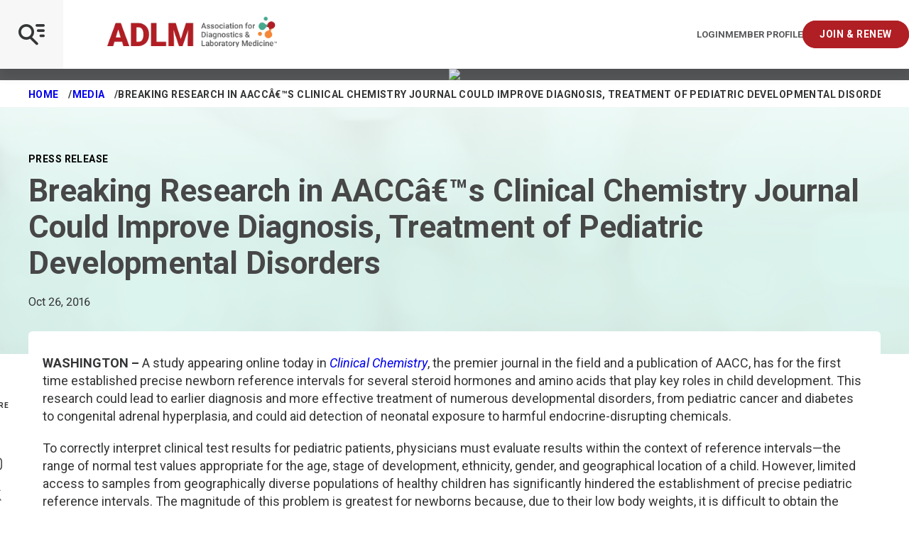

--- FILE ---
content_type: text/javascript
request_url: https://polo.feathr.co/v1/analytics/match/script.js?a_id=6437076ee13e36bb789aafe5&pk=feathr
body_size: -651
content:
(function (w) {
    
        
    if (typeof w.feathr === 'function') {
        w.feathr('integrate', 'ttd', '69775435fdc98d00024cf63c');
    }
        
        
    if (typeof w.feathr === 'function') {
        w.feathr('match', '69775435fdc98d00024cf63c');
    }
        
    
}(window));

--- FILE ---
content_type: application/javascript; charset=UTF-8
request_url: https://www5.smartadserver.com/genericpost
body_size: 3899
content:
/*_hs_*/;var sas = sas || {};
if(sas && sas.events && sas.events.fire && typeof sas.events.fire === "function" )
        sas.events.fire("ad", { tagId: "sas_64277", formatId: 64277 }, "sas_64277");;/*_hs_*/(()=>{"use strict";var t={4888:(t,e)=>{Object.defineProperty(e,"__esModule",{value:!0}),e.LoadManager=void 0;class s{constructor(){this.scripts=new Map,this.callbacks=[]}static getUrls(t){const e=window.sas,s="string"==typeof t?[t]:t,a=e.utils.cdns[location.protocol]||e.utils.cdns["https:"]||"https://ced-ns.sascdn.com";return s.map(t=>a.replace(/\/+$/,"")+"/"+t.replace(/^\/+/,""))}static loadLink(t){const e=document.createElement("link");e.rel="stylesheet",e.href=t,document.head.appendChild(e)}static loadLinkCdn(t){s.getUrls(t).forEach(s.loadLink)}loadScriptCdn(t,e){const a=s.getUrls(t);for(const t of a){let e=this.scripts.get(t);e||(e={url:t,loaded:!1},this.scripts.set(t,e),this.loadScript(e))}(null==e?void 0:e.onLoad)&&(this.callbacks.push({called:!1,dependencies:a,function:e.onLoad}),this.executeCallbacks())}onScriptLoad(t){t.loaded=!0,this.executeCallbacks()}loadScript(t){const e=document.currentScript,s=document.createElement("script");s.onload=()=>this.onScriptLoad(t),s.src=t.url,e?(e.insertAdjacentElement("afterend",s),window.sas.currentScript=e):document.head.appendChild(s)}executeCallbacks(){this.callbacks.forEach(t=>{!t.called&&t.dependencies.every(t=>{var e;return null===(e=this.scripts.get(t))||void 0===e?void 0:e.loaded})&&(t.called=!0,t.function())}),this.callbacks=this.callbacks.filter(t=>!t.called)}}e.LoadManager=s}},e={};function s(a){var c=e[a];if(void 0!==c)return c.exports;var l=e[a]={exports:{}};return t[a](l,l.exports,s),l.exports}(()=>{const t=s(4888);window.sas=window.sas||{};const e=window.sas;e.utils=e.utils||{},e.utils.cdns=e.utils.cdns||{},e.utils._callbacks=e.utils._callbacks||{},e.events=e.events||{};const a=e.utils.loadManager||new t.LoadManager;e.utils.loadManager=a,e.utils.loadScriptCdn=a.loadScriptCdn.bind(a),e.utils.loadLinkCdn=t.LoadManager.loadLinkCdn})()})();

(function(sas) {
	var config = {
		insertionId: Number(13076909),
		pageId: '702088',
		pgDomain: 'https%3a%2f%2fmyadlm.org',
		sessionId: new Date().getTime(),
		baseActionUrl: 'https://use1.smartadserver.com/track/action?siteid=118625&fmtid=64277&pid=702088&iid=13076909&sid=43445775&scriptid=99340&opid=675da161-fd8f-43ad-b8db-2ef33d2217d0&opdt=1769428020334&bldv=15487&srcfn=diff&reqid=dd7235ba-67dd-434c-ac88-195c1042e28c&reqdt=1769428020337&oppid=675da161-fd8f-43ad-b8db-2ef33d2217d0&gdpr=0',
		formatId: Number(64277),
		tagId: 'sas_64277',
		oba: Number(0),
		isAsync: window.sas_ajax || true,
		customScript: String(''),
		filePath: (document.location.protocol == 'https:' ? 'https://ced-ns.sascdn.com' : 'http://ced-ns.sascdn.com') + '/diff/templates/',
		creativeFeedback: Boolean(0),
		dsa: String(''),
		creative: {
			id: Number(41541997),
			url: 'https://creatives.sascdn.com/diff/1541/advertiser/330089/disruptive_tech_160_x_600_px_(004)_a8355b8c-b377-45b0-809e-c3878f954588.jpg',
			type: Number(1),
			width: Number(('160' === '100%') ? 0 : '160'),
			height: Number(('600' === '100%') ? 0 : '600'),
			clickUrl: 'https://use1.smartadserver.com/click?imgid=41541997&insid=13076909&pgid=702088&fmtid=64277&ckid=2994971564941337526&uii=360041483256458121&acd=1769428020333&tmstp=43445775&tgt=%24dt%3d1t%3b%24dma%3d535&systgt=%24qc%3d4787745%3b%24ql%3dHigh%3b%24qpc%3d43201%3b%24qpc%3d43*%3b%24qpc%3d432*%3b%24qpc%3d4320*%3b%24qpc%3d43201*%3b%24qt%3d152_2192_12416t%3b%24dma%3d535%3b%24qo%3d6%3b%24b%3d16999%3b%24o%3d12100%3b%24sw%3d1280%3b%24sh%3d600&envtype=0&imptype=0&gdpr=0&pgDomain=https%3a%2f%2fmyadlm.org%2fMedia%2fPress-Release-Archive%2f2016%2fOctober%2fResearch-in-Clinical-Chemistry-Could-Improve-Diagnosis-of-Pediatric-Developmental-Disorders&cappid=2994971564941337526&scriptid=99340&opid=675da161-fd8f-43ad-b8db-2ef33d2217d0&opdt=1769428020334&bldv=15487&srcfn=diff&reqid=dd7235ba-67dd-434c-ac88-195c1042e28c&reqdt=1769428020337&oppid=675da161-fd8f-43ad-b8db-2ef33d2217d0&eqs=e0197d74688b7c1094b223aa3095de1fb98573bc&go=https%3a%2f%2fmeeting.myadlm.org%2fconference-program%2fdisruptive-technology-award',
			clickUrlArray: ["https://use1.smartadserver.com/click?imgid=41541997&insid=13076909&pgid=702088&fmtid=64277&ckid=2994971564941337526&uii=360041483256458121&acd=1769428020333&tmstp=43445775&tgt=%24dt%3d1t%3b%24dma%3d535&systgt=%24qc%3d4787745%3b%24ql%3dHigh%3b%24qpc%3d43201%3b%24qpc%3d43*%3b%24qpc%3d432*%3b%24qpc%3d4320*%3b%24qpc%3d43201*%3b%24qt%3d152_2192_12416t%3b%24dma%3d535%3b%24qo%3d6%3b%24b%3d16999%3b%24o%3d12100%3b%24sw%3d1280%3b%24sh%3d600&envtype=0&imptype=0&gdpr=0&pgDomain=https%3a%2f%2fmyadlm.org%2fMedia%2fPress-Release-Archive%2f2016%2fOctober%2fResearch-in-Clinical-Chemistry-Could-Improve-Diagnosis-of-Pediatric-Developmental-Disorders&cappid=2994971564941337526&scriptid=99340&opid=675da161-fd8f-43ad-b8db-2ef33d2217d0&opdt=1769428020334&bldv=15487&srcfn=diff&reqid=dd7235ba-67dd-434c-ac88-195c1042e28c&reqdt=1769428020337&oppid=675da161-fd8f-43ad-b8db-2ef33d2217d0&eqs=e0197d74688b7c1094b223aa3095de1fb98573bc&go=https%3a%2f%2fmeeting.myadlm.org%2fconference-program%2fdisruptive-technology-award"],
			oryginalClickUrl: 'https://meeting.myadlm.org/conference-program/disruptive-technology-award',
			clickTarget: !0 ? '_blank' : '',
			agencyCode: String(''),
			creativeCountPixelUrl: 'https://use1.smartadserver.com/h/aip?uii=360041483256458121&tmstp=43445775&ckid=2994971564941337526&systgt=%24qc%3d4787745%3b%24ql%3dHigh%3b%24qpc%3d43201%3b%24qpc%3d43*%3b%24qpc%3d432*%3b%24qpc%3d4320*%3b%24qpc%3d43201*%3b%24qt%3d152_2192_12416t%3b%24dma%3d535%3b%24qo%3d6%3b%24b%3d16999%3b%24o%3d12100%3b%24sw%3d1280%3b%24sh%3d600&acd=1769428020333&envtype=0&siteid=118625&tgt=%24dt%3d1t%3b%24dma%3d535&gdpr=0&opid=675da161-fd8f-43ad-b8db-2ef33d2217d0&opdt=1769428020334&bldv=15487&srcfn=diff&reqid=dd7235ba-67dd-434c-ac88-195c1042e28c&reqdt=1769428020337&oppid=675da161-fd8f-43ad-b8db-2ef33d2217d0&visit=S&statid=2&imptype=0&intgtype=0&pgDomain=https%3a%2f%2fmyadlm.org%2fMedia%2fPress-Release-Archive%2f2016%2fOctober%2fResearch-in-Clinical-Chemistry-Could-Improve-Diagnosis-of-Pediatric-Developmental-Disorders&cappid=2994971564941337526&capp=0&mcrdbt=0&insid=13076909&imgid=41541997&pgid=702088&fmtid=64277&isLazy=0&scriptid=99340',
			creativeClickCountPixelUrl: 41541997 ? 'https://use1.smartadserver.com/h/cp?imgid=41541997&insid=13076909&pgid=702088&fmtid=64277&ckid=2994971564941337526&uii=360041483256458121&acd=1769428020333&tmstp=43445775&tgt=%24dt%3d1t%3b%24dma%3d535&systgt=%24qc%3d4787745%3b%24ql%3dHigh%3b%24qpc%3d43201%3b%24qpc%3d43*%3b%24qpc%3d432*%3b%24qpc%3d4320*%3b%24qpc%3d43201*%3b%24qt%3d152_2192_12416t%3b%24dma%3d535%3b%24qo%3d6%3b%24b%3d16999%3b%24o%3d12100%3b%24sw%3d1280%3b%24sh%3d600&envtype=0&imptype=0&gdpr=0&pgDomain=https%3a%2f%2fmyadlm.org%2fMedia%2fPress-Release-Archive%2f2016%2fOctober%2fResearch-in-Clinical-Chemistry-Could-Improve-Diagnosis-of-Pediatric-Developmental-Disorders&cappid=2994971564941337526&scriptid=99340&opid=675da161-fd8f-43ad-b8db-2ef33d2217d0&opdt=1769428020334&bldv=15487&srcfn=diff&reqid=dd7235ba-67dd-434c-ac88-195c1042e28c&reqdt=1769428020337&oppid=675da161-fd8f-43ad-b8db-2ef33d2217d0&eqs=e0197d74688b7c1094b223aa3095de1fb98573bc' : 'https://use1.smartadserver.com/h/micp?imgid=0&insid=13076909&pgid=702088&fmtid=64277&ckid=2994971564941337526&uii=360041483256458121&acd=1769428020333&tmstp=43445775&tgt=%24dt%3d1t%3b%24dma%3d535&systgt=%24qc%3d4787745%3b%24ql%3dHigh%3b%24qpc%3d43201%3b%24qpc%3d43*%3b%24qpc%3d432*%3b%24qpc%3d4320*%3b%24qpc%3d43201*%3b%24qt%3d152_2192_12416t%3b%24dma%3d535%3b%24qo%3d6%3b%24b%3d16999%3b%24o%3d12100%3b%24sw%3d1280%3b%24sh%3d600&envtype=0&imptype=0&gdpr=0&pgDomain=https%3a%2f%2fmyadlm.org%2fMedia%2fPress-Release-Archive%2f2016%2fOctober%2fResearch-in-Clinical-Chemistry-Could-Improve-Diagnosis-of-Pediatric-Developmental-Disorders&cappid=2994971564941337526&scriptid=99340&opid=675da161-fd8f-43ad-b8db-2ef33d2217d0&opdt=1769428020334&bldv=15487&srcfn=diff&reqid=dd7235ba-67dd-434c-ac88-195c1042e28c&reqdt=1769428020337&oppid=675da161-fd8f-43ad-b8db-2ef33d2217d0&eqs=e0197d74688b7c1094b223aa3095de1fb98573bc',
			safeFrame: Boolean(0)
		},
		statisticTracking: {
			viewcount:'https://use1.smartadserver.com/track/action?siteid=118625&fmtid=64277&pid=702088&iid=13076909&sid=43445775&scriptid=99340&opid=675da161-fd8f-43ad-b8db-2ef33d2217d0&opdt=1769428020334&bldv=15487&srcfn=diff&reqid=dd7235ba-67dd-434c-ac88-195c1042e28c&reqdt=1769428020337&oppid=675da161-fd8f-43ad-b8db-2ef33d2217d0&gdpr=0&key=viewcount&num1=0&num3=&cid=41541997&pgDomain=https%3a%2f%2fmyadlm.org%2fMedia%2fPress-Release-Archive%2f2016%2fOctober%2fResearch-in-Clinical-Chemistry-Could-Improve-Diagnosis-of-Pediatric-Developmental-Disorders&imptype=0&envtype=0'
		}
	};
	sas.utils.cdns['http:'] = 'http://ced-ns.sascdn.com';
	sas.utils.cdns['https:'] = 'https://ced-ns.sascdn.com';
	sas.utils.loadScriptCdn('/diff/templates/ts/dist/banner/sas-banner-1.13.js', {
		async: config.isAsync, onLoad: function() {
			newObj13076909 = new Banner(config);
			newObj13076909.init();
		}
	});
})(window.sas);

--- FILE ---
content_type: application/javascript; charset=UTF-8
request_url: https://www5.smartadserver.com/genericpost
body_size: 3866
content:
/*_hs_*/;var sas = sas || {};
if(sas && sas.events && sas.events.fire && typeof sas.events.fire === "function" )
        sas.events.fire("ad", { tagId: "sas_35015", formatId: 35015 }, "sas_35015");;/*_hs_*/(()=>{"use strict";var t={4888:(t,e)=>{Object.defineProperty(e,"__esModule",{value:!0}),e.LoadManager=void 0;class s{constructor(){this.scripts=new Map,this.callbacks=[]}static getUrls(t){const e=window.sas,s="string"==typeof t?[t]:t,a=e.utils.cdns[location.protocol]||e.utils.cdns["https:"]||"https://ced-ns.sascdn.com";return s.map(t=>a.replace(/\/+$/,"")+"/"+t.replace(/^\/+/,""))}static loadLink(t){const e=document.createElement("link");e.rel="stylesheet",e.href=t,document.head.appendChild(e)}static loadLinkCdn(t){s.getUrls(t).forEach(s.loadLink)}loadScriptCdn(t,e){const a=s.getUrls(t);for(const t of a){let e=this.scripts.get(t);e||(e={url:t,loaded:!1},this.scripts.set(t,e),this.loadScript(e))}(null==e?void 0:e.onLoad)&&(this.callbacks.push({called:!1,dependencies:a,function:e.onLoad}),this.executeCallbacks())}onScriptLoad(t){t.loaded=!0,this.executeCallbacks()}loadScript(t){const e=document.currentScript,s=document.createElement("script");s.onload=()=>this.onScriptLoad(t),s.src=t.url,e?(e.insertAdjacentElement("afterend",s),window.sas.currentScript=e):document.head.appendChild(s)}executeCallbacks(){this.callbacks.forEach(t=>{!t.called&&t.dependencies.every(t=>{var e;return null===(e=this.scripts.get(t))||void 0===e?void 0:e.loaded})&&(t.called=!0,t.function())}),this.callbacks=this.callbacks.filter(t=>!t.called)}}e.LoadManager=s}},e={};function s(a){var c=e[a];if(void 0!==c)return c.exports;var l=e[a]={exports:{}};return t[a](l,l.exports,s),l.exports}(()=>{const t=s(4888);window.sas=window.sas||{};const e=window.sas;e.utils=e.utils||{},e.utils.cdns=e.utils.cdns||{},e.utils._callbacks=e.utils._callbacks||{},e.events=e.events||{};const a=e.utils.loadManager||new t.LoadManager;e.utils.loadManager=a,e.utils.loadScriptCdn=a.loadScriptCdn.bind(a),e.utils.loadLinkCdn=t.LoadManager.loadLinkCdn})()})();

(function(sas) {
	var config = {
		insertionId: Number(13076906),
		pageId: '702088',
		pgDomain: 'https%3a%2f%2fmyadlm.org',
		sessionId: new Date().getTime(),
		baseActionUrl: 'https://use1.smartadserver.com/track/action?siteid=118625&fmtid=35015&pid=702088&iid=13076906&sid=43445775&scriptid=99340&opid=4210c6a9-9d30-4eb5-8de6-ad75510d74dc&opdt=1769428020333&bldv=15390&srcfn=diff&reqid=76534577-5c3d-4245-b578-8fc7e6fdb842&reqdt=1769428020336&oppid=4210c6a9-9d30-4eb5-8de6-ad75510d74dc&gdpr=0',
		formatId: Number(35015),
		tagId: 'sas_35015',
		oba: Number(0),
		isAsync: window.sas_ajax || true,
		customScript: String(''),
		filePath: (document.location.protocol == 'https:' ? 'https://ced-ns.sascdn.com' : 'http://ced-ns.sascdn.com') + '/diff/templates/',
		creativeFeedback: Boolean(0),
		dsa: String(''),
		creative: {
			id: Number(41541991),
			url: 'https://creatives.sascdn.com/diff/1541/advertiser/330089/drives_better_diagnoses_(join_now_only)_160x600_(003)_218f838c-52fe-4104-9f8e-de327cc09c76.jpg',
			type: Number(1),
			width: Number(('160' === '100%') ? 0 : '160'),
			height: Number(('600' === '100%') ? 0 : '600'),
			clickUrl: 'https://use1.smartadserver.com/click?imgid=41541991&insid=13076906&pgid=702088&fmtid=35015&ckid=7560042963275441140&uii=759706919454348477&acd=1769428020332&tmstp=43445775&tgt=%24dt%3d1t%3b%24dma%3d535&systgt=%24qc%3d4787745%3b%24ql%3dHigh%3b%24qpc%3d43201%3b%24qpc%3d43*%3b%24qpc%3d432*%3b%24qpc%3d4320*%3b%24qpc%3d43201*%3b%24qt%3d152_2192_12416t%3b%24dma%3d535%3b%24qo%3d6%3b%24b%3d16999%3b%24o%3d12100%3b%24sw%3d1280%3b%24sh%3d600&envtype=0&imptype=0&gdpr=0&pgDomain=https%3a%2f%2fmyadlm.org%2fMedia%2fPress-Release-Archive%2f2016%2fOctober%2fResearch-in-Clinical-Chemistry-Could-Improve-Diagnosis-of-Pediatric-Developmental-Disorders&cappid=7560042963275441140&scriptid=99340&opid=4210c6a9-9d30-4eb5-8de6-ad75510d74dc&opdt=1769428020333&bldv=15390&srcfn=diff&reqid=76534577-5c3d-4245-b578-8fc7e6fdb842&reqdt=1769428020336&oppid=4210c6a9-9d30-4eb5-8de6-ad75510d74dc&eqs=3815d7e733c479e77bd05b32a10d2f3a48cc8dcd&go=https%3a%2f%2fmyadlm.org%2fcommunity%2fjoin-and-renew',
			clickUrlArray: ["https://use1.smartadserver.com/click?imgid=41541991&insid=13076906&pgid=702088&fmtid=35015&ckid=7560042963275441140&uii=759706919454348477&acd=1769428020332&tmstp=43445775&tgt=%24dt%3d1t%3b%24dma%3d535&systgt=%24qc%3d4787745%3b%24ql%3dHigh%3b%24qpc%3d43201%3b%24qpc%3d43*%3b%24qpc%3d432*%3b%24qpc%3d4320*%3b%24qpc%3d43201*%3b%24qt%3d152_2192_12416t%3b%24dma%3d535%3b%24qo%3d6%3b%24b%3d16999%3b%24o%3d12100%3b%24sw%3d1280%3b%24sh%3d600&envtype=0&imptype=0&gdpr=0&pgDomain=https%3a%2f%2fmyadlm.org%2fMedia%2fPress-Release-Archive%2f2016%2fOctober%2fResearch-in-Clinical-Chemistry-Could-Improve-Diagnosis-of-Pediatric-Developmental-Disorders&cappid=7560042963275441140&scriptid=99340&opid=4210c6a9-9d30-4eb5-8de6-ad75510d74dc&opdt=1769428020333&bldv=15390&srcfn=diff&reqid=76534577-5c3d-4245-b578-8fc7e6fdb842&reqdt=1769428020336&oppid=4210c6a9-9d30-4eb5-8de6-ad75510d74dc&eqs=3815d7e733c479e77bd05b32a10d2f3a48cc8dcd&go=https%3a%2f%2fmyadlm.org%2fcommunity%2fjoin-and-renew"],
			oryginalClickUrl: 'https://myadlm.org/community/join-and-renew',
			clickTarget: !0 ? '_blank' : '',
			agencyCode: String(''),
			creativeCountPixelUrl: 'https://use1.smartadserver.com/h/aip?uii=759706919454348477&tmstp=43445775&ckid=7560042963275441140&systgt=%24qc%3d4787745%3b%24ql%3dHigh%3b%24qpc%3d43201%3b%24qpc%3d43*%3b%24qpc%3d432*%3b%24qpc%3d4320*%3b%24qpc%3d43201*%3b%24qt%3d152_2192_12416t%3b%24dma%3d535%3b%24qo%3d6%3b%24b%3d16999%3b%24o%3d12100%3b%24sw%3d1280%3b%24sh%3d600&acd=1769428020332&envtype=0&siteid=118625&tgt=%24dt%3d1t%3b%24dma%3d535&gdpr=0&opid=4210c6a9-9d30-4eb5-8de6-ad75510d74dc&opdt=1769428020333&bldv=15390&srcfn=diff&reqid=76534577-5c3d-4245-b578-8fc7e6fdb842&reqdt=1769428020336&oppid=4210c6a9-9d30-4eb5-8de6-ad75510d74dc&visit=S&statid=2&imptype=0&intgtype=0&pgDomain=https%3a%2f%2fmyadlm.org%2fMedia%2fPress-Release-Archive%2f2016%2fOctober%2fResearch-in-Clinical-Chemistry-Could-Improve-Diagnosis-of-Pediatric-Developmental-Disorders&cappid=7560042963275441140&capp=0&mcrdbt=0&insid=13076906&imgid=41541991&pgid=702088&fmtid=35015&isLazy=0&scriptid=99340',
			creativeClickCountPixelUrl: 41541991 ? 'https://use1.smartadserver.com/h/cp?imgid=41541991&insid=13076906&pgid=702088&fmtid=35015&ckid=7560042963275441140&uii=759706919454348477&acd=1769428020332&tmstp=43445775&tgt=%24dt%3d1t%3b%24dma%3d535&systgt=%24qc%3d4787745%3b%24ql%3dHigh%3b%24qpc%3d43201%3b%24qpc%3d43*%3b%24qpc%3d432*%3b%24qpc%3d4320*%3b%24qpc%3d43201*%3b%24qt%3d152_2192_12416t%3b%24dma%3d535%3b%24qo%3d6%3b%24b%3d16999%3b%24o%3d12100%3b%24sw%3d1280%3b%24sh%3d600&envtype=0&imptype=0&gdpr=0&pgDomain=https%3a%2f%2fmyadlm.org%2fMedia%2fPress-Release-Archive%2f2016%2fOctober%2fResearch-in-Clinical-Chemistry-Could-Improve-Diagnosis-of-Pediatric-Developmental-Disorders&cappid=7560042963275441140&scriptid=99340&opid=4210c6a9-9d30-4eb5-8de6-ad75510d74dc&opdt=1769428020333&bldv=15390&srcfn=diff&reqid=76534577-5c3d-4245-b578-8fc7e6fdb842&reqdt=1769428020336&oppid=4210c6a9-9d30-4eb5-8de6-ad75510d74dc&eqs=3815d7e733c479e77bd05b32a10d2f3a48cc8dcd' : 'https://use1.smartadserver.com/h/micp?imgid=0&insid=13076906&pgid=702088&fmtid=35015&ckid=7560042963275441140&uii=759706919454348477&acd=1769428020332&tmstp=43445775&tgt=%24dt%3d1t%3b%24dma%3d535&systgt=%24qc%3d4787745%3b%24ql%3dHigh%3b%24qpc%3d43201%3b%24qpc%3d43*%3b%24qpc%3d432*%3b%24qpc%3d4320*%3b%24qpc%3d43201*%3b%24qt%3d152_2192_12416t%3b%24dma%3d535%3b%24qo%3d6%3b%24b%3d16999%3b%24o%3d12100%3b%24sw%3d1280%3b%24sh%3d600&envtype=0&imptype=0&gdpr=0&pgDomain=https%3a%2f%2fmyadlm.org%2fMedia%2fPress-Release-Archive%2f2016%2fOctober%2fResearch-in-Clinical-Chemistry-Could-Improve-Diagnosis-of-Pediatric-Developmental-Disorders&cappid=7560042963275441140&scriptid=99340&opid=4210c6a9-9d30-4eb5-8de6-ad75510d74dc&opdt=1769428020333&bldv=15390&srcfn=diff&reqid=76534577-5c3d-4245-b578-8fc7e6fdb842&reqdt=1769428020336&oppid=4210c6a9-9d30-4eb5-8de6-ad75510d74dc&eqs=3815d7e733c479e77bd05b32a10d2f3a48cc8dcd',
			safeFrame: Boolean(0)
		},
		statisticTracking: {
			viewcount:'https://use1.smartadserver.com/track/action?siteid=118625&fmtid=35015&pid=702088&iid=13076906&sid=43445775&scriptid=99340&opid=4210c6a9-9d30-4eb5-8de6-ad75510d74dc&opdt=1769428020333&bldv=15390&srcfn=diff&reqid=76534577-5c3d-4245-b578-8fc7e6fdb842&reqdt=1769428020336&oppid=4210c6a9-9d30-4eb5-8de6-ad75510d74dc&gdpr=0&key=viewcount&num1=0&num3=&cid=41541991&pgDomain=https%3a%2f%2fmyadlm.org%2fMedia%2fPress-Release-Archive%2f2016%2fOctober%2fResearch-in-Clinical-Chemistry-Could-Improve-Diagnosis-of-Pediatric-Developmental-Disorders&imptype=0&envtype=0'
		}
	};
	sas.utils.cdns['http:'] = 'http://ced-ns.sascdn.com';
	sas.utils.cdns['https:'] = 'https://ced-ns.sascdn.com';
	sas.utils.loadScriptCdn('/diff/templates/ts/dist/banner/sas-banner-1.13.js', {
		async: config.isAsync, onLoad: function() {
			newObj13076906 = new Banner(config);
			newObj13076906.init();
		}
	});
})(window.sas);

--- FILE ---
content_type: text/javascript
request_url: https://polo.feathr.co/v1/analytics/match/script.js?a_id=5f24b0a3e8523edfe497e4f8&pk=feathr2
body_size: -280
content:
(function (w) {
    
        
    if (typeof w.feathr2 === 'function') {
        w.feathr2('integrate', 'ttd', '69775435fdc98d00024cf63c');
    }
        
        
    if (typeof w.feathr2 === 'function') {
        w.feathr2('match', '69775435fdc98d00024cf63c');
    }
        
    
}(window));

--- FILE ---
content_type: application/javascript; charset=UTF-8
request_url: https://www5.smartadserver.com/genericpost
body_size: 3889
content:
/*_hs_*/;var sas = sas || {};
if(sas && sas.events && sas.events.fire && typeof sas.events.fire === "function" )
        sas.events.fire("ad", { tagId: "sas_35014", formatId: 35014 }, "sas_35014");;/*_hs_*/(()=>{"use strict";var t={4888:(t,e)=>{Object.defineProperty(e,"__esModule",{value:!0}),e.LoadManager=void 0;class s{constructor(){this.scripts=new Map,this.callbacks=[]}static getUrls(t){const e=window.sas,s="string"==typeof t?[t]:t,a=e.utils.cdns[location.protocol]||e.utils.cdns["https:"]||"https://ced-ns.sascdn.com";return s.map(t=>a.replace(/\/+$/,"")+"/"+t.replace(/^\/+/,""))}static loadLink(t){const e=document.createElement("link");e.rel="stylesheet",e.href=t,document.head.appendChild(e)}static loadLinkCdn(t){s.getUrls(t).forEach(s.loadLink)}loadScriptCdn(t,e){const a=s.getUrls(t);for(const t of a){let e=this.scripts.get(t);e||(e={url:t,loaded:!1},this.scripts.set(t,e),this.loadScript(e))}(null==e?void 0:e.onLoad)&&(this.callbacks.push({called:!1,dependencies:a,function:e.onLoad}),this.executeCallbacks())}onScriptLoad(t){t.loaded=!0,this.executeCallbacks()}loadScript(t){const e=document.currentScript,s=document.createElement("script");s.onload=()=>this.onScriptLoad(t),s.src=t.url,e?(e.insertAdjacentElement("afterend",s),window.sas.currentScript=e):document.head.appendChild(s)}executeCallbacks(){this.callbacks.forEach(t=>{!t.called&&t.dependencies.every(t=>{var e;return null===(e=this.scripts.get(t))||void 0===e?void 0:e.loaded})&&(t.called=!0,t.function())}),this.callbacks=this.callbacks.filter(t=>!t.called)}}e.LoadManager=s}},e={};function s(a){var c=e[a];if(void 0!==c)return c.exports;var l=e[a]={exports:{}};return t[a](l,l.exports,s),l.exports}(()=>{const t=s(4888);window.sas=window.sas||{};const e=window.sas;e.utils=e.utils||{},e.utils.cdns=e.utils.cdns||{},e.utils._callbacks=e.utils._callbacks||{},e.events=e.events||{};const a=e.utils.loadManager||new t.LoadManager;e.utils.loadManager=a,e.utils.loadScriptCdn=a.loadScriptCdn.bind(a),e.utils.loadLinkCdn=t.LoadManager.loadLinkCdn})()})();

(function(sas) {
	var config = {
		insertionId: Number(13076901),
		pageId: '702088',
		pgDomain: 'https%3a%2f%2fmyadlm.org',
		sessionId: new Date().getTime(),
		baseActionUrl: 'https://use1.smartadserver.com/track/action?siteid=118625&fmtid=35014&pid=702088&iid=13076901&sid=43445775&scriptid=99340&opid=11545d87-901e-43ec-b2b5-00e4d5f4e2c1&opdt=1769428020337&bldv=15487&srcfn=diff&reqid=52f8ee32-7c49-4034-96f1-42eaf5428d72&reqdt=1769428020340&oppid=11545d87-901e-43ec-b2b5-00e4d5f4e2c1&gdpr=0',
		formatId: Number(35014),
		tagId: 'sas_35014',
		oba: Number(0),
		isAsync: window.sas_ajax || true,
		customScript: String(''),
		filePath: (document.location.protocol == 'https:' ? 'https://ced-ns.sascdn.com' : 'http://ced-ns.sascdn.com') + '/diff/templates/',
		creativeFeedback: Boolean(0),
		dsa: String(''),
		creative: {
			id: Number(41541987),
			url: 'https://creatives.sascdn.com/diff/1541/advertiser/330089/drives_better_diagnoses_(join_now_only)_728x90_(002)_8e803cf5-eecf-4618-8250-b05baec6521c.jpg',
			type: Number(1),
			width: Number(('728' === '100%') ? 0 : '728'),
			height: Number(('90' === '100%') ? 0 : '90'),
			clickUrl: 'https://use1.smartadserver.com/click?imgid=41541987&insid=13076901&pgid=702088&fmtid=35014&ckid=3117590604909470571&uii=1925852296499275810&acd=1769428020333&tmstp=43445775&tgt=%24dt%3d1t%3b%24dma%3d535&systgt=%24qc%3d4787745%3b%24ql%3dHigh%3b%24qpc%3d43201%3b%24qpc%3d43*%3b%24qpc%3d432*%3b%24qpc%3d4320*%3b%24qpc%3d43201*%3b%24qt%3d152_2192_12416t%3b%24dma%3d535%3b%24qo%3d6%3b%24b%3d16999%3b%24o%3d12100%3b%24sw%3d1280%3b%24sh%3d600&envtype=0&imptype=0&gdpr=0&pgDomain=https%3a%2f%2fmyadlm.org%2fMedia%2fPress-Release-Archive%2f2016%2fOctober%2fResearch-in-Clinical-Chemistry-Could-Improve-Diagnosis-of-Pediatric-Developmental-Disorders&cappid=3117590604909470571&scriptid=99340&opid=11545d87-901e-43ec-b2b5-00e4d5f4e2c1&opdt=1769428020337&bldv=15487&srcfn=diff&reqid=52f8ee32-7c49-4034-96f1-42eaf5428d72&reqdt=1769428020340&oppid=11545d87-901e-43ec-b2b5-00e4d5f4e2c1&eqs=37b1c3b665883efd9dc1a1c7e37fab42e9713cb6&go=https%3a%2f%2fmyadlm.org%2fcommunity%2fjoin-and-renew',
			clickUrlArray: ["https://use1.smartadserver.com/click?imgid=41541987&insid=13076901&pgid=702088&fmtid=35014&ckid=3117590604909470571&uii=1925852296499275810&acd=1769428020333&tmstp=43445775&tgt=%24dt%3d1t%3b%24dma%3d535&systgt=%24qc%3d4787745%3b%24ql%3dHigh%3b%24qpc%3d43201%3b%24qpc%3d43*%3b%24qpc%3d432*%3b%24qpc%3d4320*%3b%24qpc%3d43201*%3b%24qt%3d152_2192_12416t%3b%24dma%3d535%3b%24qo%3d6%3b%24b%3d16999%3b%24o%3d12100%3b%24sw%3d1280%3b%24sh%3d600&envtype=0&imptype=0&gdpr=0&pgDomain=https%3a%2f%2fmyadlm.org%2fMedia%2fPress-Release-Archive%2f2016%2fOctober%2fResearch-in-Clinical-Chemistry-Could-Improve-Diagnosis-of-Pediatric-Developmental-Disorders&cappid=3117590604909470571&scriptid=99340&opid=11545d87-901e-43ec-b2b5-00e4d5f4e2c1&opdt=1769428020337&bldv=15487&srcfn=diff&reqid=52f8ee32-7c49-4034-96f1-42eaf5428d72&reqdt=1769428020340&oppid=11545d87-901e-43ec-b2b5-00e4d5f4e2c1&eqs=37b1c3b665883efd9dc1a1c7e37fab42e9713cb6&go=https%3a%2f%2fmyadlm.org%2fcommunity%2fjoin-and-renew"],
			oryginalClickUrl: 'https://myadlm.org/community/join-and-renew',
			clickTarget: !0 ? '_blank' : '',
			agencyCode: String(''),
			creativeCountPixelUrl: 'https://use1.smartadserver.com/h/aip?uii=1925852296499275810&tmstp=43445775&ckid=3117590604909470571&systgt=%24qc%3d4787745%3b%24ql%3dHigh%3b%24qpc%3d43201%3b%24qpc%3d43*%3b%24qpc%3d432*%3b%24qpc%3d4320*%3b%24qpc%3d43201*%3b%24qt%3d152_2192_12416t%3b%24dma%3d535%3b%24qo%3d6%3b%24b%3d16999%3b%24o%3d12100%3b%24sw%3d1280%3b%24sh%3d600&acd=1769428020333&envtype=0&siteid=118625&tgt=%24dt%3d1t%3b%24dma%3d535&gdpr=0&opid=11545d87-901e-43ec-b2b5-00e4d5f4e2c1&opdt=1769428020337&bldv=15487&srcfn=diff&reqid=52f8ee32-7c49-4034-96f1-42eaf5428d72&reqdt=1769428020340&oppid=11545d87-901e-43ec-b2b5-00e4d5f4e2c1&visit=V&statid=2&imptype=0&intgtype=0&pgDomain=https%3a%2f%2fmyadlm.org%2fMedia%2fPress-Release-Archive%2f2016%2fOctober%2fResearch-in-Clinical-Chemistry-Could-Improve-Diagnosis-of-Pediatric-Developmental-Disorders&cappid=3117590604909470571&capp=0&mcrdbt=0&insid=13076901&imgid=41541987&pgid=702088&fmtid=35014&isLazy=0&scriptid=99340',
			creativeClickCountPixelUrl: 41541987 ? 'https://use1.smartadserver.com/h/cp?imgid=41541987&insid=13076901&pgid=702088&fmtid=35014&ckid=3117590604909470571&uii=1925852296499275810&acd=1769428020333&tmstp=43445775&tgt=%24dt%3d1t%3b%24dma%3d535&systgt=%24qc%3d4787745%3b%24ql%3dHigh%3b%24qpc%3d43201%3b%24qpc%3d43*%3b%24qpc%3d432*%3b%24qpc%3d4320*%3b%24qpc%3d43201*%3b%24qt%3d152_2192_12416t%3b%24dma%3d535%3b%24qo%3d6%3b%24b%3d16999%3b%24o%3d12100%3b%24sw%3d1280%3b%24sh%3d600&envtype=0&imptype=0&gdpr=0&pgDomain=https%3a%2f%2fmyadlm.org%2fMedia%2fPress-Release-Archive%2f2016%2fOctober%2fResearch-in-Clinical-Chemistry-Could-Improve-Diagnosis-of-Pediatric-Developmental-Disorders&cappid=3117590604909470571&scriptid=99340&opid=11545d87-901e-43ec-b2b5-00e4d5f4e2c1&opdt=1769428020337&bldv=15487&srcfn=diff&reqid=52f8ee32-7c49-4034-96f1-42eaf5428d72&reqdt=1769428020340&oppid=11545d87-901e-43ec-b2b5-00e4d5f4e2c1&eqs=37b1c3b665883efd9dc1a1c7e37fab42e9713cb6' : 'https://use1.smartadserver.com/h/micp?imgid=0&insid=13076901&pgid=702088&fmtid=35014&ckid=3117590604909470571&uii=1925852296499275810&acd=1769428020333&tmstp=43445775&tgt=%24dt%3d1t%3b%24dma%3d535&systgt=%24qc%3d4787745%3b%24ql%3dHigh%3b%24qpc%3d43201%3b%24qpc%3d43*%3b%24qpc%3d432*%3b%24qpc%3d4320*%3b%24qpc%3d43201*%3b%24qt%3d152_2192_12416t%3b%24dma%3d535%3b%24qo%3d6%3b%24b%3d16999%3b%24o%3d12100%3b%24sw%3d1280%3b%24sh%3d600&envtype=0&imptype=0&gdpr=0&pgDomain=https%3a%2f%2fmyadlm.org%2fMedia%2fPress-Release-Archive%2f2016%2fOctober%2fResearch-in-Clinical-Chemistry-Could-Improve-Diagnosis-of-Pediatric-Developmental-Disorders&cappid=3117590604909470571&scriptid=99340&opid=11545d87-901e-43ec-b2b5-00e4d5f4e2c1&opdt=1769428020337&bldv=15487&srcfn=diff&reqid=52f8ee32-7c49-4034-96f1-42eaf5428d72&reqdt=1769428020340&oppid=11545d87-901e-43ec-b2b5-00e4d5f4e2c1&eqs=37b1c3b665883efd9dc1a1c7e37fab42e9713cb6',
			safeFrame: Boolean(0)
		},
		statisticTracking: {
			viewcount:'https://use1.smartadserver.com/track/action?siteid=118625&fmtid=35014&pid=702088&iid=13076901&sid=43445775&scriptid=99340&opid=11545d87-901e-43ec-b2b5-00e4d5f4e2c1&opdt=1769428020337&bldv=15487&srcfn=diff&reqid=52f8ee32-7c49-4034-96f1-42eaf5428d72&reqdt=1769428020340&oppid=11545d87-901e-43ec-b2b5-00e4d5f4e2c1&gdpr=0&key=viewcount&num1=0&num3=&cid=41541987&pgDomain=https%3a%2f%2fmyadlm.org%2fMedia%2fPress-Release-Archive%2f2016%2fOctober%2fResearch-in-Clinical-Chemistry-Could-Improve-Diagnosis-of-Pediatric-Developmental-Disorders&imptype=0&envtype=0'
		}
	};
	sas.utils.cdns['http:'] = 'http://ced-ns.sascdn.com';
	sas.utils.cdns['https:'] = 'https://ced-ns.sascdn.com';
	sas.utils.loadScriptCdn('/diff/templates/ts/dist/banner/sas-banner-1.13.js', {
		async: config.isAsync, onLoad: function() {
			newObj13076901 = new Banner(config);
			newObj13076901.init();
		}
	});
})(window.sas);